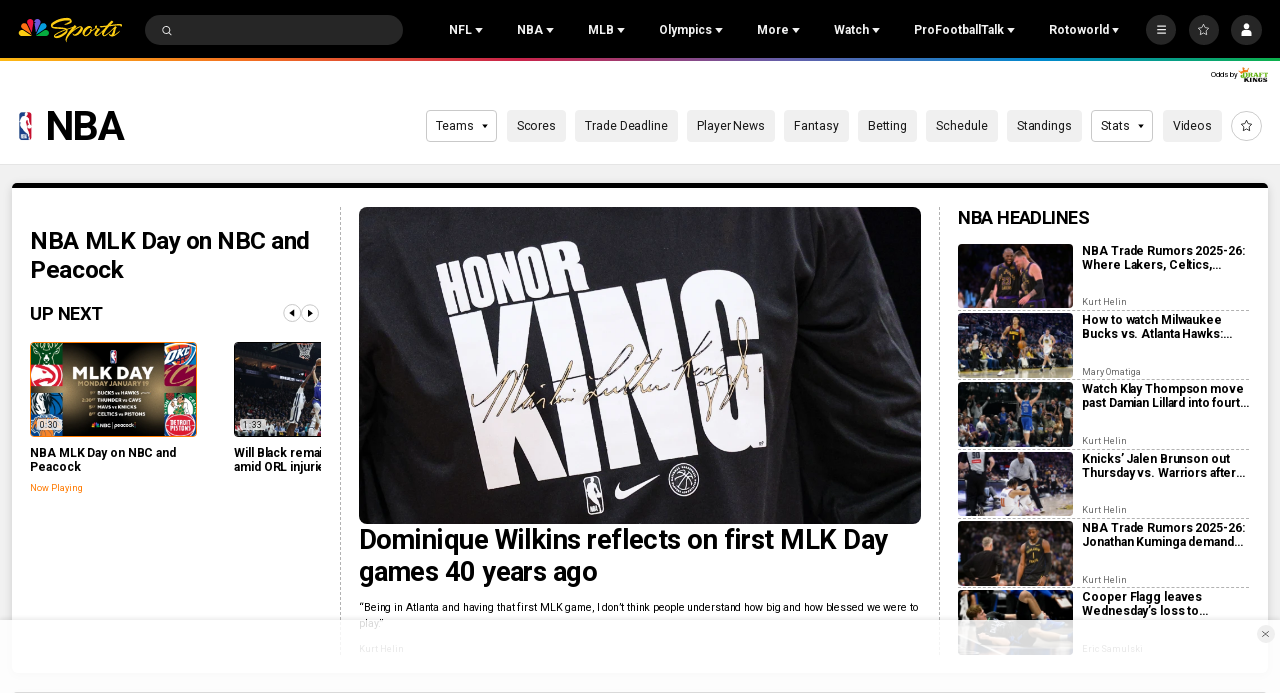

--- FILE ---
content_type: image/svg+xml
request_url: https://nbcsports.brightspotcdn.com/ad/2c/edc4d55f4108ad7ec8ccaa783408/indiana-pacers-primary.svg
body_size: 4622
content:
<svg width="100" height="100" viewBox="0 0 100 100" fill="none" xmlns="http://www.w3.org/2000/svg">
<g id="Logo Type=Color">
<g id="-g-">
<g id="Group 3">
<mask id="mask0_0_35872" style="mask-type:luminance" maskUnits="userSpaceOnUse" x="20" y="21" width="61" height="56">
<path id="Clip 2" fill-rule="evenodd" clip-rule="evenodd" d="M20.5802 21H80.25V77H20.5802V21Z" fill="white"/>
</mask>
<g mask="url(#mask0_0_35872)">
<path id="Fill 1" fill-rule="evenodd" clip-rule="evenodd" d="M75.577 28.7294C71.5051 23.7698 65.6417 21.0107 59.0694 21L32.7787 21.0018L20.5802 76.9841L43.0243 77.0001L46.2445 63.4525C49.258 63.4525 57.1858 63.4548 57.1756 63.4548C64.6943 63.5091 70.8628 60.9382 75.0167 56.0196C82.5579 47.728 81.2336 35.6207 75.577 28.7294Z" fill="#BEC0C2"/>
</g>
</g>
<path id="Fill 4" fill-rule="evenodd" clip-rule="evenodd" d="M45.0955 61.9765L41.8753 75.5232L22.3958 75.5308L33.9546 22.4753L59.0648 22.4931C65.3179 22.5043 70.6739 25.0644 74.4527 29.6706C80.0216 36.4556 80.5669 47.7337 73.9043 55.0643C69.8174 59.9011 63.827 62.0272 57.1869 61.9787L45.0955 61.9765Z" fill="#002D62"/>
<path id="Fill 6" fill-rule="evenodd" clip-rule="evenodd" d="M31.366 34.2615L42.372 34.2708C43.6359 34.2708 44.9826 35.3426 44.3985 36.9645C44.0392 37.9677 43.7624 39.1299 43.6341 40.2208C43.5345 41.0731 44.477 41.6108 45.0161 41.6108L67.4483 41.6264C67.8702 41.6264 68.0923 41.5057 68.0923 41.3023C68.0923 41.1007 68.0734 40.3494 67.9927 39.8233C67.9151 39.3212 67.8322 39.2349 67.4302 39.2349C64.6341 39.2327 63.4941 37.9744 60.5644 36.0663C57.6333 34.1582 53.3358 33.0606 49.6421 33.0575L31.6327 33.0464L31.366 34.2615Z" fill="#FDBB30"/>
<path id="Fill 8" fill-rule="evenodd" clip-rule="evenodd" d="M44.955 48.9291C44.5662 48.0896 44.2078 47.0913 43.9879 46.1731C43.7097 44.9967 42.7262 44.042 41.0401 44.0407L29.2344 44.0335L29.5271 42.696L67.7888 42.7223C68.171 42.7223 68.089 42.8834 68.0701 43.3098C68.0476 43.7358 67.9497 44.5271 67.8885 44.9927C67.8276 45.4587 67.4472 45.3479 67.0831 45.3563C66.2226 45.3755 64.6211 45.5816 63.6887 46.2879C62.1022 47.4905 58.7211 49.6025 56.8207 50.218C54.7828 50.8732 47.1636 53.2277 44.9317 48.8903" fill="#FDBB30"/>
<path id="Fill 10" fill-rule="evenodd" clip-rule="evenodd" d="M27.1188 53.7643L47.0987 53.7781C47.9808 53.7781 48.7385 53.9904 49.327 54.4853C51.0154 55.8904 53.205 56.9106 55.5277 57.5902C56.5716 57.8933 58.3635 57.5012 59.9672 56.5852C63.9664 54.3024 66.539 49.9592 67.3845 47.1623C67.6045 46.4319 67.1835 46.4915 66.6232 46.5316C64.938 46.6531 63.1663 48.1922 60.837 49.6926C58.5054 51.1894 53.7648 52.6075 49.2671 52.6026L27.3745 52.5883L27.1188 53.7643Z" fill="#FDBB30"/>
<path id="Fill 12" fill-rule="evenodd" clip-rule="evenodd" d="M56.4274 26.7487C56.7091 26.6993 57.7208 26.6361 58.2824 26.8591C62.0774 28.3684 65.6684 32.3586 67.1712 36.598C67.4603 37.4134 67.5309 37.9364 67.1703 37.9778C65.4295 38.1714 64.6188 37.3062 62.572 35.905C60.5253 34.5052 58.6386 33.5501 56.0483 32.7182C53.4933 31.8961 48.8408 31.7795 48.2378 31.7586C47.6369 31.739 47.7128 31.4844 47.9755 31.2209C50.2052 28.9741 53.201 27.3429 56.4274 26.7487Z" fill="#FDBB30"/>
<path id="Fill 14" fill-rule="evenodd" clip-rule="evenodd" d="M74.6368 41.2859C74.6478 41.4479 74.4772 41.6313 74.2748 41.6313C74.2559 41.6313 69.8992 41.6282 69.8992 41.6282C69.3376 41.6282 69.3275 41.3642 69.3085 41.0402C69.286 40.7162 69.1965 40.0668 69.1767 39.6805C69.1573 39.3075 69.0229 38.8789 69.5183 38.6692C70.7363 38.1489 71.8891 36.9458 72.4124 35.9128C72.5887 35.5656 72.8536 34.9901 73.1529 35.4784C74.1889 37.1506 74.5142 39.2136 74.6368 41.2859Z" fill="#FDBB30"/>
<path id="Fill 16" fill-rule="evenodd" clip-rule="evenodd" d="M73.0702 49.2259C72.9953 49.375 72.7149 49.4868 72.6232 49.2437C71.9858 47.5186 70.4684 46.3329 69.4241 45.744C69.1089 45.5664 69.0803 45.359 69.1208 45.0448C69.1632 44.7301 69.295 43.726 69.3139 43.3009C69.3311 42.9662 69.4656 42.7236 69.716 42.7236L74.2745 42.7259C74.4372 42.7276 74.6391 42.8732 74.6391 42.9951C74.6391 45.1908 73.9783 47.3583 73.0702 49.2259Z" fill="#FDBB30"/>
<path id="Fill 18" fill-rule="evenodd" clip-rule="evenodd" d="M61.211 57.8662C60.8896 57.9125 60.1883 57.8012 61.2934 57.1531C64.6075 55.209 67.5597 50.6446 68.3479 48.0244C68.6472 47.0238 68.6807 46.9717 69.0607 47.0817C69.5672 47.2268 70.366 47.9247 70.9774 48.7761C71.5906 49.6267 71.8551 51.286 71.5016 51.7613C69.1207 54.9882 65.3344 57.2551 61.211 57.8662Z" fill="#FDBB30"/>
<path id="Fill 20" fill-rule="evenodd" clip-rule="evenodd" d="M69.6414 37.209C68.8695 37.6279 68.72 37.55 68.5561 36.9642C67.1163 31.8649 62.8694 28.0892 61.1339 26.9729C60.8024 26.7619 60.8875 26.6213 61.1277 26.6529C65.2843 27.2115 69.3566 29.4997 71.4064 32.6331C72.5755 34.4295 70.385 36.8036 69.6414 37.209Z" fill="#FDBB30"/>
</g>
</g>
</svg>


--- FILE ---
content_type: text/plain; charset=utf-8
request_url: https://widgets.media.sportradar.com/NBCUniversal/licensing
body_size: 10805
content:
U2FsdGVkX199RI5fbYpBPsEOlqAXG/xdObv42BaEfY8XjB50hx9Hcbm8yc77wZ3v8dxqGh/01jJW0UzmuqOZe6vnLTrDbA5qotOwFqf2Mv0d3trGSIAX0izbD1+Q13Pq6hA35ngxkSeHKybB7+vb3Rtqfshf6dq9ifKk1EGwrCOrDym1mzjqMSpOdbR21rwrDLdE7jX7Xuud94kJCBRhmV9u8KRWNzBIz/b1mqKy6MV87GxZ4ucnwPRioTsHi7efOffcncXe5ng0C3qOe63smwSQ83Orqtr9yCUfnJ6bY8uGciGHNQeArrcAHmx83RYY0Y/HGqWukK7t0Dn+ahvI8VIDc+N/Qbp1XX3qJPCcUqA05pnLIkM556TjSAtNFthFVS30FQaO7UINx0HAXRouWz8cwFsNmAtZNLWEDeKLrsqGcHnGYPfbFLDn5rDoWoQuSh+SAg6RZ67MiuDqC0THt2jupC6PmrbCau/RkgEXpwTdMUD+RrtTsFB/VUFjfjBKJUxhLiELqosNJiypNLLdjuORZswLahLZ0GBQY6ckvEjSB1WVDrohelHYkY0L1oyeQ1fr10r+E3U883bdIxbTxUR0/dOda9/hn4Svk7bAQ3NBj3kT8/LC/V1p9zh+oJiIwS5tH1kkz4wUYEL2DnuEtE83thrgVE2eXX8h/ohEMuRbBUFDOb37p4jbDWJ52m8IXxp8ZwAs0POIPWmE29CNcwZvJUQo1nhwimzjaZUSQEjHyFPra8/JgPc04wcaihInH7D+Yii9LA1ydJP4QVGv03HZsO7B/[base64]/0Ip2lh1b6r58ABbG6U7IWtxsCRrXwCbHxtTUb6XpMfQzJ+GeE7V1uQTG6wy3l1WTFEXIHAbW1FuNk/2Cc9R38YYG9YIXJYJdMORb9/kgXrPUCAjhO+zQ2bf0K/IJCQd9uqgxSZWdVn4jZQ7PYGHflFCLkv++TFYzNHMYpvVsA4kRbW82SbXgZusST6NsVyqVOM9sRfUihWbukkz3F5ek6fJ/l2kcCJuU+u9tZIuHRxrhdrM1BoASfEwvAseejunJNUFPti9UENOVJLWep95jFA2lgD/8CbLuLbYv1iFfTOvN/KLy/[base64]/1P465o2MvG9X0D0XGEdbd4HoqJwceiz7otzon0WsvywC4QcJ2LZDCszovsesy75mO4beK/sEg89512p1I92cMneNesn4N0xbSc0M4TzgZZ1WlwFXzl2UP6wspdn7Z2+xAZC0zZ3M1+9JbNSpAp1esjLrNGBwoZdkKUgBlZ6h4rECBN5z+6c3s1b85rNMFOxvV97Bv1iuyNdYgpIY9+8GL0OJglp6u0nn1ZaQNTzRjJyzDGQD3GAsfAO2/[base64]/9+fZw/rfRDxougmRjzm6waEDahIwoTjjfX0R/6FvfcGA+2kp3CAFFTFlDbpJU5UgnH/0UKyKOFKwGuu3Ab0iAX9lUWOCdRf84XKAoxqW0S84fCSJLPmVsY4ZODLCUAuVPdZsSk1sWnstVlCVBoMUI/AY8+696c1X+0k353LBXWYqnfmvqrQCxFidSwlgadyS7rgm3+ih2OrqpecIQQM+PDyBUucTj6MU+N4vFoBR4ZgMnTYcGYnpeq3tzZRm5vFwBBZ5DrMzq4HoI1ZXXzwpGmSOcUf+Fci4Q0JcygTN3/eBIWwtJxEDDyLyWrFsId+tHt9n3c2fFIYnoA0nMmK/X6goY1kiilksg5IrZQ5vu3PaAUDlyeqyzBNwhk8v7TvfA/Jlg6ry+1gPmRBeHG/xuVOb0po6bMd/UULiQVuI93GrZOBfDI2YYb7YqyF87+avf/Y+wrNJMmFL3MPzT/gVw9VEbQ66NXpkguZGR3sP70siVVFGOf6XNFBuDNL+9w1ZkPNuRVrfD01upqwRhYURC/AdHSpW2qAdTEvbgqyNzbgxMTOlAwgQ3YylBp2Vq3wVvANTTIqy/9bdk4zNHPWR5vNq1TWQkz2mgYvR8Ohkve1OP0ap5am0HPDVbLEFnZjnf33Q9TU6rMdq2ic9Mqmj4sXF06eTEmLEMdnVUEJu+k5unGB0156WS7ZCAq4x/O9QOjLQuJjMupEi8C8HfL+3w1K68KvPU2ySieBGT1x6VD5wFq9k0NOTuYx4ur4R++6dnTCXiqgzOzr1BkCrxzD3NfTbu+LUuTdgiCJ3P6+NoX2RQIwaz/vg6oN3VfGKu+r5WrKQeTSp4j2wRzqr0yuo/W0Yp6618UB3x0EtHozQunxXgxKdFTiPAYxMOyM2BMkpHiO2fQmo4D+2FP7hO2yWE+YClEp0hmXj8cYXWlnP/wEDqo+KufTsihojYu4KdoAODr7MBpJlFltxvEnrNugfO7Pmi2OiOVvb2C1l2GgKkCCDp9q7NbKl9BPuo5B1EnjCjUSW6efPChYkQfSOSqYHZtWfikXJFvtuV0TshCtRLcffjjARuzg+OULI973qXAZs+K14T6l/anx3gQ92ItMkwto3pTCry/dOUfRH5qDO55D+BjK2MCQ5Vdxagn1AIRK5x4g5refc4WMGTO5TOXMJzclOJOFutPwTUm0gigjShZWo9YBrVotU3cr1/+nn0cpjptTUczy+VVJJyBnXkOyCioC0EHuktHz9w0kndhBShVBNmerPNicOtCVYyf8gUdGqwtydhOkIbIgxxbKVxl8b46GoNH8phexlWH0Uzn/T4g84/6f13eyYqRl2gHI7R0wrO2sp5jCZJIhsp4wmjrHZVz/uDaAHMW2apt4vm9QnfV98hc+0zcN+7Ul8+fzQQYBj7vKWEJNlHuxeYYoRq7UEDe8UH4WJYT1oq7b5+0gzbLE2hilYuGsl1GoTHmlj4Qtq3G3VoxLHY03EdKXXpg9/NNDN0R3fChIwmW/RNZt6/L2JWdta4NGfRIhn9xngPARG150KLYhMTwG848Py4FRFnoRjEGcJPB0vLvbXF4HzTJhxU9ZUNIxRqEn/3pxobR8VBi9JJ4UJWrwAheHXW8Z8n/WsZpH/Rxbu6xhmj9H98qEcwt76vXlYgGkUxfRSmFYvxemwCGBNyVQ6CufhctuhZDK8qb00WUSWSRCxGCGyNa8F6VkLQYHAGxXB6xjbkH7YbcAYtYS1FM8eRMl7TCKK/[base64]/UrZEaNT+H5v2INXeuhbmIB4rCoXxU26zRyJR19hTfuDcVUcrPp7+/AtoG53LIF9QSlq4UNdvq69W6QU0SouYmBKCawkbFU9paAHHjce8bFNlEjVz17kdEtETvQfmXx7w7M1GMmn8tb9FLi981xiBC+/VsNMYhdUDuVUY6UE2qDtUCqwtKxVxPSr3/UDFoyk/QBQRQ14bIl8h93lXjEbCX65P4JjzHKOkVlYrb34K1nZup7sWSxbux7YRvPGF6AjkJC8omoL0PsEhCnFH2OWO/VlVFei2t8exe2WuTjyS0RHI+eMRSltFJWxEjMeGfYYL5fsYJxOTWXCek3XGLWSBkAc+QS78CmZiBafHZw+aWlxwn3bgGfb6OTBIFLoJ3utMSyqPH8fkvAYPL6HT1/bMylxVLbI8p9NNdNo6fVTPtc4R8Q1uTjUBHGYsT1mOU4gx5nyvF1bZphg/aLHcuuO3ona8VO1zr3z5xpigKFifsNnTwjzN+/p3uUhfp1a3qvu3TAg1dAXTzlGzfcOKRrIZV/seoESN7tsjloqzvcw+NTwki5BNaFmzJhZWeGaQczFak9Pefhd7/7JCvmp712/nk03luhwZJWJ+e403vuGLIyWumJxKWhoEprxv4f99Q8t0cBLY3GO6jTypgyxXbhnJN02quxypNVxwq1GVIfb4R7ByCem58pIQKniZGVroH/JYnog1V9ztIr6VsOB0jUMcbaqrsiLQHMAyNkEk6Ij4R3LmurcKIfdJzwAW6rdwyQaZwUp4FnAG4928s9c3SvNRIZ5VySQnFcnUqBKOfbdr8flfCpyFMIywxhtFj529KvZA6LNEgOvy+bvfLUM3jBxAnYg2LN0SAXhst9osTHZ9bFHXwY8Jo5sIFPBfc78xcii/W845qWF2wXrLNtQ9tbhseIaA7cx9D1mDnjVsdj4N0UFIMAboR9ghLJRjPQe2bTN2mxkeFR67M5Aei7Wxr1SR/CiYMTrPsdZJemw3RZepSMbhtz08t+Ep03Wy2x9ejZhKDCy9TZEeZaLegri/TC++9ESMZ539/uI7LuW4wtciVfFfgp3k239W0fXAiwd9eAaoC3XeQUG2ssKU7PBbindPhtedjwOYN2GLrmcS2OmTZEwWj2mm6Sh0IF6R0vIiH/MFcILSODFM0xPpSaMshFUAH9CiGLnqcoGt18vPQ1aMnenpX/NQUafI7SsIgkEzUqL4vEzUbec/EQywo42PLyZ8zUskEfI8eAwUl1wSnHVN2x1NSVdOO1lZY8dHC0gBc0gAyaV4udpqhwx/wlLBVHvF9UgP8eDRTgXtbvVb8FpvnbQ80gRDeIiP2fKt4A/4+e8Y7ndAW6L9tnd3/RvDEwWZNHUVATRQxlBzqf03KaQ3Se8QwFhjlGq4hEXItr91RJNeF/KS9VNXN5kc0plmerqNbIJyWgUNGnRl6ActN2Y9+f7kLETnRTz0T6PxUCB1CEYKSy86i3swhGzJSYYJrXI9SeDsBCMn1lSJ4SgCgja7HUm2guQ8IMim1k3WEP31QZdfSqXzvRqpnay59Gv9acF98zPVPyHBaqWVrdlmNO2f0JSY0p/p9ipWeq2P60OJSojzJRqOk/9kS+KXX4ddDw3nodZRoMuJ1D7SouEExM/[base64]//VzGLRvztNfOAj7FhzifAyUQnWJgMhpOjtcfl+Ot+YwvpztD105686uGQEyL31JYktM67DrjFMgy+WH0kNO3CL5Y0GmdSdo7iDc5sD3Rn+1+SN6R/dnUXxAlxZiDmHGuPGaDz8IV+2X5Qmb1xCg0HuhLlP5NpdLHayxTP25ekGL3lGjBNDE9i6AvHhVjEOJlHYn4apB/rkjm8mnB3JYgjbjlq0y/D6+ErWl1crjlqJ0idcuuYHBFCPUa6q5G/fWyY9bUv0VyVrxF+USP35Y/SRdTiWMVAwciMpX6zCFS+BdzV3CX4fRMCrxYTP9QN/VL+I6lxBZT1nHm6JGl1dI/oGLn0uWw9Y7YuW8eYPgx33bXFRPUnDMlyjlK3Efm5AoBTd3P2bnq0Hlj4epmOwh2aGmhLHNJPHnucdvrNWvoh8XOfWoytr5fO3/rRErT8v/[base64]/lbKNbkcLhYfalp+iNLOS5+8dTGmNiUGRio66BTLFv4HpHZ+fa/QDr3JmbWlQ8GSiT9hy6xeofbN4xSMArLpWC/7cjzV1mHXadhagn1C0bAQTQP6Hzxi8ZSovsChJWyVGyyRejstqV9qcqQEntxE3hziwJfqMprIIQFE0gdwLS7pld5M7MjqZg7Xwt/KSIv21gvaw7sZ+frRNGGUbJxUNjqJYuBOzK9+/oaDxLS6YCyioeLRZMaRdeW2gyIjLdaVUJPg93wYequQ4YdrIRqrJeKJm3pchHejN9OnBP/H1fum5wQHca1iB2OXhEXxfroPwkB9gW8VV9Tq6Ppto+oVQNw7MObSjq9+5SBPhfb+NjK+wEoRJdzWJ5NQJ9a9oE/[base64]/[base64]/FUGQ0RnSASHiJnWRStegti/zSDiijSZySGL5kia6OXuohNkveaE3/LJwSfCItGH09LvFDO9KneMPnvMJf5KvAVBl4bOPQM0sRFOIj35cVmDWmaGBjvWdz3fQ81sqLxkXeE/0aeHvvBILhmy3XWb7UEJA9H8BoPNqbIJUpEF0gwa60mfythgoQeCelLZCVgUY15Z0is8oe1im5sD10gSyJvTv+2vuucoObPoXomuDjRAYWnnIqT5CcOqWXEdimJ02D0YHijRGE8/XyQ9w1P8/nl7S/qwiTQh/tnE1STQJhNM9i3T8AQrMEvOXj4reKxPx4aM8urWBkJ6RvtjJHl2Vv8c6BHGXNmhnHGrlFayNYe03Aj1K4mKsMm12zqkmiI3GlawbscUi8vV5oNGLlmTxopLHx1vr979F7TDTukiiNN7DfsXi/hfkQSMW++YublIqHBvkw3+3EGoG1h/8BAoda4stAuC/AJkEKSfr/bWBZ7SGcpvsK6W5Eb0p8vV8aUnCM8j/XU3W/4SGkE1y7J0aQfsXwUTttuDu8jJV9S37l9OwROt+GgRCFvzJVL0wsz1eZac8W0y2ElGrn4Ot/EJJTRbuwWBpaC9jf5Y/MuV1Q2yZu0cWDBiHX1zaV0zkt/LRL0KkUCoaB+F7+kDzGPzE9GB3AubQD6/Orx1AkHcXba98FAFTdTeEfGwYC8D3McJsS9dpJi5/TiIs+X8n3lxI2FGeYeG4w9axbRZPYPjU5P0nDmEvao0PpMjt43VSdGdg6MCcLSgR3UgwhPtMZHfbvianlmU5vUhT44WfBDU0Ccmrcx+htRTvBBMLT2Wx0OBq5jdVkya+DpjA6W2qvHGhedPtGSLyo9vnK466vHlntKXplf2Um8Gl7sI4UCIJNgC3tRo8eMQKQsoC/1DCIyvkIkyFTw5t1Hulrlk8amRCCswH88vld/x0nT0cb1aO1GV3bEQHpilx6UtEXDVj4SXEawST1zrc8FSCHZ3g5x/quXHcFCyY6FceTnriEPZiR9a2oMp/LeZH82UX4OjQdOiLF9ouej1NnTISx0Q7RMrq4rj9fJr8629SOXmF7PCDycQ/6mMl7eoPCasa/leNGsFQdIALU4ywMR9pXbRJUO2QMeS3k8lG7ybpAT2v4lXkVSwR6cGp3btVEa4wIC11gP0yZOLuq/[base64]/JOfIjgby8pX3QgfWLXnXWfHoCqXiGgTSr9uEjehpKIS3eYX8kvQGeAmf10z292EycAFjINK8mI6dtLzpwA14hKHy/BS7MOreTAtLcd96gCtC0f+qpEm16P7caVuhkt/1eFRrpdYJNP0hTdrRLlnyqg1MUlzJjdzAP2eJnyD/vlAj1UWdPYJbI/Ji5kHwqxlZFPkH1KXrMrvUh1p6GaIE81NS1OO05VTullovhRPXNAx0ds7ekUR/63ao6s0fdq8xXBQYVY8eVr2w6Pri3wZI5odVwk6gaMCnA7nnxtmrComiPPMEbNayVJLelZXlTo32BYtn9uCeui+nDEaYiFPVhnvca1GwlmDOEU3KYLnONrJx1LssOPBvrj3pRmJPMxKvgXNrgi2GbfA8LMnICprzgkUEMYUPZTMRWzr7u0xH7+dkJHAjksamh8nN4g/pJmT6zbvV7FlgxbtX92lYAPoakJzkH/SEV4Xro8o3pDQeQWP+TFknXzsjaUx6GFAWXFPxDqyaelj+MzMNR+8nBzPBlG4WTFxN0Jv3aO4b+VUdjie6pOWSlVf3kcSnPiaDhFUa9dIuML48Al++E+KJRBfptNz4Pu9K3iIUu4vo0bNim7/vAzbLnkrXFIp9wCHpW8751PX2LvdGsT4HVy/GdALFtO1DiBdbIpZxC/s0PG7xXcpKiqtbBB9ODTgaF3+S7RZrA7Eoh8FUMdGUXRIh5Uxu5ThvrFSNcIq25b8DbZ16I1eI0KKVNbDN40BVadAuB3lez/yIVaQ6oma6ytR+mvi12D0jqckrCns8JWN/mTUyTmgv9aZSULKneoZtL+XERHp3hTZSvtzDZjvyhFn5TX74rTlTLBjyg+pP3Z09InEe0OB64f7nZUlBypNWbkU7Osx2rUVgt6nXUj+G3spy+KxpPL+w/tbAyhCwjSbjLwrWoplRrEnOvmEkgBbCQdqp7W0swlvP9MIi6XaHApvALnei/LIXlmiOgpNyFM5sYFHk3ypLMJY5fzdzNMuTB+w6tLs7Ye5q0O4/u5hy+ASYxzdkVIpo5QExpZX5MhhtVUjTGrZWDmmDv5r72gdW8RuAbz8kCwn+xn2/CEb+UTYprcts0PtSFojFM3jrCVHzJbyz+PDWrZUquAmuO9E16C4o9OeXzgJLmAywb/tiwwjLT4QmvVxVOwSuDwTg3oW+7MZcze4KvKde3nhY29Yrr9hxz1XoObzRvekGdt8/[base64]/0PWxkuSG/MuAkiWWL4bIbf+5QvhMH/saVrrJq6XpEnEoUKHL7AnQSPGbc2DiczWMh/FaEiCy9sQGsQKzPu73qiM2kH85/hEV4AnYMhSFdHMMzrGs2XxYKSq2X9dMHmlDPJwdKO3hW/pK27OzO0oTcTykkTcr2uMZCFZZ7Zch60h0dkWcxTVr3w79NnWsXeDfPNMkMkYp91MF/8pUejRjGz0nLnwutf90zbt9SDfOXkD/CpcTnVb7ExBmz7lex8vZCAcNttWMq5HD6u6WjpUzp5QwwIuPMpEYscV/9H+L5wxB5hmYoXsH6AQEfzLlH9ChX0L2n0TnqSBQ86ctXjxqMHkQLPB3LmVZZr6Kc8kwjcN23KRkbcpuut+5GSTlTiZ6lYx3NBvmb+zguW7q/dNOQTNCOWn5jkOCTiEypQWv/AMPhTHCBFQvsK44VLrvm8OHQGI6jrVrEmh2xVrtlITMqS/ZJWXj5gzaNi8uMYpeSx+56+f+ZZXMNLCjcI7kOoSp7Nt8P7CpvrEF0uiemUV8wR6rkuJk0F3TmyziPoxzgOA0hHA7pc4CK3ReSHUBsmnlT7mbOhKBNnagzZDeSWMb+5lvIqNikth7/3F5TVjRVpwn22jdCivJvySB50rMXll6j+Idt1sknRZQscFqPhWGABA/TRDgL4uclwIrhJtwnBLnHiECbaYcgNFDlxt354QQD9PyoVI3KWbJYyGG/w0fycVKjeVRNZpR/QRIy+cxvoNZiDdU1Ce6CsjcdDT9w6E0V2oNqBIPALUscttKOs1c/KmySolc8GLofbARHb0qlxLKGroBcH381RdUWNTGpIkrOwqMmDB7dz76PARO7EzQ8xuQd7RD55D2keDwh/sJvQ/uGv/[base64]/u1z/AX31fPVvesG52TeonMWgXO78UjOUuWl0RS9Yal6NnBbv2FAoAr0fnkuAdgCnyVbMMsOMtKESFXBymZ3Nk2pLnS8/fS3ppgc/UCmhQaBAMMs9fmOR1vTkn7LxNRckbN6T1MeqElLHk9eKFCsea8yVJ9k20N6ioZDizVs2YXpO3jvmYw3kWYQthP8H1pSX3SU5wDYf5Hy9+4BHiHjAncDY4b3GNvRmT9rqAPhZrWGWSgOvP9VI/7GyaSfsKgSVJTZop3A3RLDPc49eTXDyOEAZMul/olwJ7fjzFWYSsdBZcMcThuT+aOX2Vt8DBCzC/5HqUuC+9NfUVRqxqSM/XALmIxzjhB8JDMxeH2eaASkIL7PSzYKO3LNjzZQjlDIPtBV3QkpxH2+6h9kwL9J3ZVU7Bg9NN6MDhHtKIVt6BlTkGBewyhKnptKzfivKtG44P1O1W7Ze6C3gtXc/JxKjGQ/KGCzp734AFqGlUYZGD9n5sLRUk39LQeW8eyOsQ327Bu2Ko4P2D4FRJEKahGWfkhd/bPC9Puy+IAiIONxICEgmIXebmru+3/4yWZDz9JLsyjKRd4vJGX1YpsLWVcvvyQdhmR+flo1ojXYP8++8aVUlVRoSyeosqLsNY6v6kDT+kfmAaK63Tk6xixiFnV1CU/N6ApeQiYfil8NmEJvnGgHonPGcT4o3+2gir+C1/FCsFUgiagAMOoFpp8EkT+4HXKQ09AadYtenf2M2yLGfKVc9aqgdAlvOFfUpacU4R9UWJXXBaPdl7xxlFKALWv3HZmlp90BosoqtUWiTKzJ29slUNS9Z99xxOgKl7P5qWcf7k9AAZ8KdocxpUyK3mwVn484PIMyDrs5/XSEpNAf7qwD2YyCh6H0WYfdmxWmSrYjP8Sy275/Q2sfnTcDThVgmKUu3wzyjGX8edRpjlV8sl4AY9rU0ZAQKxmJtIdpmowdohUB6QQA32EKBB/[base64]/yL3mNt6xudkr+lc7sV9x0u/qA0iFSoult9lFw5PV/r0hEUAK7+ZXRAuJTh9oI/G11nLaLSaiHwDbJax8WlOXp/68x8mnc/1bYEnpe8kAijNCfHyYnqbsq24wQDdPu7QImyFBZUXh82v5X6RGJSs+ZqndtfqryE9rzMrNtojJ9qt0T7R3tBsKNu0BubZsysajAtnZKQ+GYtnDrJvZEfUrUhLw5EVWthoII49B0tsXWY0pTwKbY59RPp6qOrT0f+icmUAMQlEt8DTsCuDAzK/3tlT7S5i1R2OKIMqaAPDGm1BXwnFFLykrDymvA0d5yRUCzvANNvI9EJ/l7M6mO0AQUi3V90X2EQ6GErsLXMmyJUOeL5VP80VP3exXVSnfVokm9Fbw6NVVClSK+QM4PVvSXLhcHbkYpsER9GlEKn6uQb7tQQBQO1pPvjXglNxa3TsOrMHTzavLxoHsNFu1Hao1515w7PG53aTq6SJb/hWE3CiRWr8UpEq5p68zkBInjGGpT0trF7pL6+CZrwQHeOHmihCkmZjV9eQX080gE2NbIhOCYfdZzKlxXTWQYWWGsw7pEZtKg4cYDldaPz/QRIz1WkORukYIuEKR0yN5Evu1MCt1s0QZoj/[base64]/sd+QQv3doTUvy/[base64]/enR9aZCxDfyUVizzRFve7nsZfKFN8COkYLDjARKp/7IJ941wtL3FXElZjZl2h2guebMmfS/SEiToRDOyCkX44bJubngxWX//fuCJgWH71gKTWpuJi/Jrv0XmBxplE2K7hTSHoLVaoTus2B87DlC1WzipVWYiiuamOasS0v9ZsOV2zW456TApL9dAD7GAroTpzSEXq3Fe7DOEmQT/pLLsJOi2D8mLCh2X4k49q4zYIDzu6n6XPlV75vr5F/GuvNxsqoYQ69Vrqdd0WjSwXMrHWjcYLRpwu0Z/OM1S9Yp1arZbauqmwaEILR3Hbdda4w/gcVBchDVR7+G+zbJoqwKLeZ98y0ShyQt7hX21cFEf2V5zG5cOHX8KVVa8WD84zZroUtdbmJylMR5gPygDzp0TpwEvlm367wB33DqCb3f0NFHm+v+jRpIJEvJfaOvwBle/EQBmGRAya89fXXUMhBSfUcs3xNaxvPonG+MyNdGaby/JbX0SfUKjlOeCGLSougNNNQnagA31mjEPImtPN8cHxz+2tQRt4oMoB1gG9jlN6z9YwvZKwpkmkazihac=